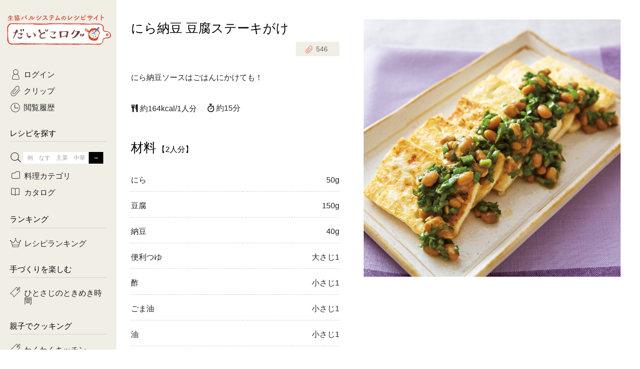

--- FILE ---
content_type: text/html; charset=UTF-8
request_url: https://daidokolog.pal-system.co.jp/recipe/771?via=daidoko-fermentation-pc
body_size: 8817
content:
<!doctype html>
<html lang="ja">

<head prefix="og: http://ogp.me/ns# fb: http://ogp.me/ns/fb# article: http://ogp.me/ns/article#">
<!-- Google Tag Manager -->
<script>(function(w,d,s,l,i){w[l]=w[l]||[];w[l].push({'gtm.start':
new Date().getTime(),event:'gtm.js'});var f=d.getElementsByTagName(s)[0],
j=d.createElement(s),dl=l!='dataLayer'?'&l='+l:'';j.async=true;j.src=
'https://www.googletagmanager.com/gtm.js?id='+i+dl;f.parentNode.insertBefore(j,f);
})(window,document,'script','dataLayer','GTM-T6PHB4B');</script>
<!-- End Google Tag Manager -->

  <meta charset="utf-8">
  <meta http-equiv="x-ua-compatible" content="ie=edge">
  <meta name="twitter:card" content="summary_large_image">
  <link rel="canonical" href="https://daidokolog.pal-system.co.jp/recipe/771">
  <link rel="icon" href="https://cont-daidokolog.pal-system.co.jp/pc/favicon.ico">
  <link rel="apple-touch-icon" href="https://cont-daidokolog.pal-system.co.jp/pc/common/img/apple-touch-icon.png">
  <title>にら納豆 豆腐ステーキがけ｜だいどこログ[生協パルシステムのレシピサイト]</title>
  <meta name="description" content="にら納豆ソースはごはんにかけても！">
  <meta name="keywords" content="にら, 豆腐, 納豆, レシピ, 料理, だいどこログ, だいどころぐ, パルシステム, 生協, コープ">
  <meta property="og:title" content="にら納豆 豆腐ステーキがけ｜だいどこログ[生協パルシステムのレシピサイト]">
  <meta property="og:type" content="website">
  <meta property="og:url" content="https://daidokolog.pal-system.co.jp/recipe/771">
  <meta property="og:image" content="https://cont-daidokolog.pal-system.co.jp/system/recipe/771/PS_KCD_0640M.jpg">
  <meta property="og:site_name" content="だいどこログ">
  <meta property="og:description" content="にら納豆ソースはごはんにかけても！">
  <link rel="stylesheet" href="https://cont-daidokolog.pal-system.co.jp/pc/common/css/common.css">
  <link rel="stylesheet" href="https://cont-daidokolog.pal-system.co.jp/pc/recipe/css/recipe.css"><link rel="stylesheet" href="https://cont-daidokolog.pal-system.co.jp/pc/recipe/css/modal-override.css"></head>
<body class="preload">
<!-- Google Tag Manager (noscript) -->
<noscript><iframe src="https://www.googletagmanager.com/ns.html?id=GTM-T6PHB4B" 
height="0" width="0" style="display:none;visibility:hidden"></iframe></noscript>
<!-- End Google Tag Manager (noscript) -->

<input id="screenId" value="DDKS10" type="hidden">
<!-- Load Facebook SDK for JavaScript -->
<div id="fb-root"></div>
<script>(function(d, s, id) {
        var js, fjs = d.getElementsByTagName(s)[0];
        if (d.getElementById(id)) return;
        js = d.createElement(s); js.id = id;
        js.src = 'https://connect.facebook.net/ja_JP/sdk.js#xfbml=1&version=v2.12';
        fjs.parentNode.insertBefore(js, fjs);
    }(document, 'script', 'facebook-jssdk'));</script>

  <div id="container">
    <header id="header">
      <h1 class="header-title">
      <a href="/"><span>生協パルシステムのレシピサイト</span><br>だいどこログ</a>      </h1>
    </header>
    <div id="body">
      <!--==================== メインエリア start ====================-->
      <main id="main">

<!------------ レシピ詳細 start ------------>
<article id="recipe" itemscope itemtype="http://schema.org/Recipe">

    <!------------ ページタイトル start ------------>
    <div class="page-header">
        <h1 itemprop="name">にら納豆 豆腐ステーキがけ</h1>

        <!------- ★クリップ★ ------->
        <div class="clip">
  <a href="#modal-clip-regist" class="btn btn-clip modal-trigger"
     data-token="46c0bdb3ce482314d0dced47f4d17f53f2891456334261476be5e6858d83764c"
     data-site="1"
     data-url="/recipe/771?via=daidoko-fermentation-pc#recipe-771"
     data-num="10" data-recipe_master_id="771"
     data-is_recipe_detail="1"><span class="icon-clip"><span class="app-recipe-clip-count">546</span></span></a>
</div>
    </div>
    <!------------ ページタイトル end ------------>

    <!------- ★レシピ画像★ ------->
    <div class="image">
        <img src="https://cont-daidokolog.pal-system.co.jp/system/recipe/771/img/thumbnail/pc_detail_main_PS_KCD_0640M.jpg" data-echo="https://cont-daidokolog.pal-system.co.jp/system/recipe/771/img/thumbnail/pc_detail_main_PS_KCD_0640M.jpg" itemprop="image" alt="にら納豆 豆腐ステーキがけ"/>    </div>

    <!------- ★説明文★ ------->
    <p itemprop="description" class="description">にら納豆ソースはごはんにかけても！</p>

        <!------- ★カロリー＆調理時間★ ------->
    <div class="data clearfix">
                <div class="nutrition" itemscope itemtype="http://schema.org/NutritionInformation">
            <span class="calories icon-food" itemprop="calories">約164kcal/1人分</span>
        </div>
                        <div class="time">
            <span class="cooktime icon-timer">約15分<meta itemprop="cookTime" content="PT15M"></span>
        </div>
            </div>
    
        <!------- ★材料★ ------->
    <section class="sec ingredient">
        <div class="sec-header">
          <h2 class="h1">材料<small>【2人分】</small></h2>
        </div>
        <div class="sec-body">
            <table class="table table-ingredient">

                                    <tr itemprop="recipeIngredient">
                        <th>にら</th>
                        <td>50g</td>
                    </tr>

                                    <tr itemprop="recipeIngredient">
                        <th>豆腐</th>
                        <td>150g</td>
                    </tr>

                                    <tr itemprop="recipeIngredient">
                        <th>納豆</th>
                        <td>40g</td>
                    </tr>

                                    <tr itemprop="recipeIngredient">
                        <th>便利つゆ</th>
                        <td>大さじ1</td>
                    </tr>

                                    <tr itemprop="recipeIngredient">
                        <th>酢</th>
                        <td>小さじ1</td>
                    </tr>

                                    <tr itemprop="recipeIngredient">
                        <th>ごま油</th>
                        <td>小さじ1</td>
                    </tr>

                                    <tr itemprop="recipeIngredient">
                        <th>油</th>
                        <td>小さじ1</td>
                    </tr>

                            </table>
        </div>
    </section>
    
    <!------- ★AS,TS商品へのページ内リンク★ ------->
    <a href="#order-products-login" class="btn btn-ghost-red anchorlink icon-arrow-btm">注文できる材料</a>

        <!------- ★作り方★ ------->
    <section class="sec making">
        <div class="sec-header">
            <h2 class="h1">作り方</h2>
        </div>

        <div class="sec-body">
                                                        <div class="process-group">
                    <div class="inner">
                        <div id="process01" class="number">1</div>
                                                <div class="process">
                            <div class="text" itemprop="recipeInstructions">
                                にらはみじん切りに、豆腐は厚さ1cmに切る。                            </div>
                                                    </div>
                        
                                            </div>
                </div>
                                            <div class="process-group">
                    <div class="inner">
                        <div id="process02" class="number">2</div>
                                                <div class="process">
                            <div class="text" itemprop="recipeInstructions">
                                フライパンに油を熱し、豆腐の両面を色よく焼いて器に盛る。                            </div>
                                                    </div>
                        
                                            </div>
                </div>
                                            <div class="process-group">
                    <div class="inner">
                        <div id="process03" class="number">3</div>
                                                <div class="process">
                            <div class="text" itemprop="recipeInstructions">
                                にら、納豆、『便利つゆ』、酢、ごま油を混ぜ合わせ、（2）にかける。                            </div>
                                                    </div>
                        
                                            </div>
                </div>
            
            
        </div>
    </section>
    
    <aside class="aside">
        <div class="page-footer clearfix">
            <div class="clip">
  <a href="#modal-clip-regist" class="btn btn-clip btn-md modal-trigger"
     data-token="46c0bdb3ce482314d0dced47f4d17f53f2891456334261476be5e6858d83764c"
     data-site="1"
     data-url="/recipe/771?via=daidoko-fermentation-pc#recipe-771"
     data-num="10" data-recipe_master_id="771"
     data-is_recipe_detail="1"><span class="icon-clip"><span class="app-recipe-clip-count">546</span></span></a>
</div>
          <div class="sns">
    <!------- Facebook ------->
    <div class="fb-share-button" data-href="https://daidokolog.pal-system.co.jp/recipe/771" data-layout="button_count" data-size="small" data-mobile-iframe="true"></div>
    <!------- Twitter ------->
    <a href="https://twitter.com/share" class="twitter-share-button" data-url="https://daidokolog.pal-system.co.jp/recipe/771" data-text="にら納豆 豆腐ステーキがけ" data-lang="ja" data-hashtags="だいどこログレシピ" data-dnt="true">ツイート</a>
    <script>!function(d,s,id){var js,fjs=d.getElementsByTagName(s)[0],p=/^http:/.test(d.location)?'http':'https';if(!d.getElementById(id)){js=d.createElement(s);js.id=id;js.src=p+'://platform.twitter.com/widgets.js';fjs.parentNode.insertBefore(js,fjs);}}(document, 'script', 'twitter-wjs');</script>
</div>
        </div>
    </aside>

</article>
<!------------ レシピ詳細 end ------------>


<!------------ AS,TS挿入用 start ------------>
<section id="order-products-login">
  <div class="sec-header">
    <h2 class="h1 title-logoff">注文できる材料</h2>
  </div>
  <div class="btn-login">
    <p class="mbtm15">ログインすると、レシピで使用されている<br>
      パルシステムの商品が注文できます！</p>
    <a href="https://shop.pal-system.co.jp/iplg/login.htm?PROC_DIV=30&amp;backUrl=https%3A%2F%2Fdaidokolog.pal-system.co.jp%2Frecipe%2F771%3Fvia%3Ddaidoko-fermentation-pc" class="btn">ログイン</a>  </div>
</section>
<!------------ AS,TS挿入用 end ------------>


<!------------ 関連レシピ start ------------>
<section class="sec" id="kanren">
    <div class="sec-header">
        <h2 class="h1">関連レシピ</h2>
    </div>

        <section class="sec">
        <div class="sec-header">
            <a href="/search/%E3%81%AB%E3%82%89?via=daidoko-related-list-pc" class="icon-arrow-right right"><h3>『にら』を使ったレシピ</h3><span class="number">345<small>件</small></span></a>        </div>
        <div class="lists list-sm list-narrow">
            <ul>
                                <li id="recipe-14630" class="item">
                    <a href="/recipe/14630?via=daidoko-related-pc"><div class="thumb"><img src="https://cont-daidokolog.pal-system.co.jp/system/recipe/14630/img/thumbnail/pc_detail_relation_PS_KD1_3429L.jpg" data-echo="https://cont-daidokolog.pal-system.co.jp/system/recipe/14630/img/thumbnail/pc_detail_relation_PS_KD1_3429L.jpg" alt="黄金比のみそだれで豚肉ジンギスカン風"/></div><p class="title">黄金比のみそだれで豚肉ジンギスカン風</p></a>                    <div class="clip">
  <a href="#modal-clip-regist" class="btn btn-clip modal-trigger"
     data-token="46c0bdb3ce482314d0dced47f4d17f53f2891456334261476be5e6858d83764c"
     data-site="1"
     data-url="/recipe/771?via=daidoko-fermentation-pc#recipe-14630"
     data-num="10" data-recipe_master_id="14630"
     data-is_recipe_detail="1"><span class="icon-clip"><span class="app-recipe-clip-count">15</span></span></a>
</div>
                </li>
                                <li id="recipe-14417" class="item">
                    <a href="/recipe/14417?via=daidoko-related-pc"><div class="thumb"><img src="https://cont-daidokolog.pal-system.co.jp/system/recipe/14417/img/thumbnail/pc_detail_relation_PS_KD1_2459L.jpg" data-echo="https://cont-daidokolog.pal-system.co.jp/system/recipe/14417/img/thumbnail/pc_detail_relation_PS_KD1_2459L.jpg" alt="鮭の韓国風みそチーズ焼き"/></div><p class="title">鮭の韓国風みそチーズ焼き</p></a>                    <div class="clip">
  <a href="#modal-clip-regist" class="btn btn-clip modal-trigger"
     data-token="46c0bdb3ce482314d0dced47f4d17f53f2891456334261476be5e6858d83764c"
     data-site="1"
     data-url="/recipe/771?via=daidoko-fermentation-pc#recipe-14417"
     data-num="10" data-recipe_master_id="14417"
     data-is_recipe_detail="1"><span class="icon-clip"><span class="app-recipe-clip-count">28</span></span></a>
</div>
                </li>
                                <li id="recipe-14359" class="item">
                    <a href="/recipe/14359?via=daidoko-related-pc"><div class="thumb"><img src="https://cont-daidokolog.pal-system.co.jp/system/recipe/14359/img/thumbnail/pc_detail_relation_PS_KD1_1763L.jpg" data-echo="https://cont-daidokolog.pal-system.co.jp/system/recipe/14359/img/thumbnail/pc_detail_relation_PS_KD1_1763L.jpg" alt="まいたけとさば缶のキムチ炒め"/></div><p class="title">まいたけとさば缶のキムチ炒め</p></a>                    <div class="clip">
  <a href="#modal-clip-regist" class="btn btn-clip modal-trigger"
     data-token="46c0bdb3ce482314d0dced47f4d17f53f2891456334261476be5e6858d83764c"
     data-site="1"
     data-url="/recipe/771?via=daidoko-fermentation-pc#recipe-14359"
     data-num="10" data-recipe_master_id="14359"
     data-is_recipe_detail="1"><span class="icon-clip"><span class="app-recipe-clip-count">121</span></span></a>
</div>
                </li>
                                <li id="recipe-14346" class="item">
                    <a href="/recipe/14346?via=daidoko-related-pc"><div class="thumb"><img src="https://cont-daidokolog.pal-system.co.jp/system/recipe/14346/img/thumbnail/pc_detail_relation_PS_KD1_1717L-1.jpg" data-echo="https://cont-daidokolog.pal-system.co.jp/system/recipe/14346/img/thumbnail/pc_detail_relation_PS_KD1_1717L-1.jpg" alt="ライスペーパーでえびにら玉まんじゅう"/></div><p class="title">ライスペーパーでえびにら玉まんじゅう</p></a>                    <div class="clip">
  <a href="#modal-clip-regist" class="btn btn-clip modal-trigger"
     data-token="46c0bdb3ce482314d0dced47f4d17f53f2891456334261476be5e6858d83764c"
     data-site="1"
     data-url="/recipe/771?via=daidoko-fermentation-pc#recipe-14346"
     data-num="10" data-recipe_master_id="14346"
     data-is_recipe_detail="1"><span class="icon-clip"><span class="app-recipe-clip-count">27</span></span></a>
</div>
                </li>
                                <li id="recipe-14263" class="item">
                    <a href="/recipe/14263?via=daidoko-related-pc"><div class="thumb"><img src="https://cont-daidokolog.pal-system.co.jp/system/recipe/14263/img/thumbnail/pc_detail_relation_PS_KD1_1246L.jpg" data-echo="https://cont-daidokolog.pal-system.co.jp/system/recipe/14263/img/thumbnail/pc_detail_relation_PS_KD1_1246L.jpg" alt="桜えび入り台湾風まぜそば"/></div><p class="title">桜えび入り台湾風まぜそば</p></a>                    <div class="clip">
  <a href="#modal-clip-regist" class="btn btn-clip modal-trigger"
     data-token="46c0bdb3ce482314d0dced47f4d17f53f2891456334261476be5e6858d83764c"
     data-site="1"
     data-url="/recipe/771?via=daidoko-fermentation-pc#recipe-14263"
     data-num="10" data-recipe_master_id="14263"
     data-is_recipe_detail="1"><span class="icon-clip"><span class="app-recipe-clip-count">1,892</span></span></a>
</div>
                </li>
                            </ul>
        </div>
    </section>

        <section class="sec">
        <div class="sec-header">
            <a href="/search/%E8%B1%86%E8%85%90?via=daidoko-related-list-pc" class="icon-arrow-right right"><h3>『豆腐』を使ったレシピ</h3><span class="number">835<small>件</small></span></a>        </div>
        <div class="lists list-sm list-narrow">
            <ul>
                                <li id="recipe-14601" class="item">
                    <a href="/recipe/14601?via=daidoko-related-pc"><div class="thumb"><img src="https://cont-daidokolog.pal-system.co.jp/system/recipe/14601/img/thumbnail/pc_detail_relation_PS_KD1_3191L.jpg" data-echo="https://cont-daidokolog.pal-system.co.jp/system/recipe/14601/img/thumbnail/pc_detail_relation_PS_KD1_3191L.jpg" alt="湯豆腐"/></div><p class="title">湯豆腐</p></a>                    <div class="clip">
  <a href="#modal-clip-regist" class="btn btn-clip modal-trigger"
     data-token="46c0bdb3ce482314d0dced47f4d17f53f2891456334261476be5e6858d83764c"
     data-site="1"
     data-url="/recipe/771?via=daidoko-fermentation-pc#recipe-14601"
     data-num="10" data-recipe_master_id="14601"
     data-is_recipe_detail="1"><span class="icon-clip"><span class="app-recipe-clip-count">17</span></span></a>
</div>
                </li>
                                <li id="recipe-14599" class="item">
                    <a href="/recipe/14599?via=daidoko-related-pc"><div class="thumb"><img src="https://cont-daidokolog.pal-system.co.jp/system/recipe/14599/img/thumbnail/pc_detail_relation_PS_KD1_3192L.jpg" data-echo="https://cont-daidokolog.pal-system.co.jp/system/recipe/14599/img/thumbnail/pc_detail_relation_PS_KD1_3192L.jpg" alt="豚肉だんご鍋"/></div><p class="title">豚肉だんご鍋</p></a>                    <div class="clip">
  <a href="#modal-clip-regist" class="btn btn-clip modal-trigger"
     data-token="46c0bdb3ce482314d0dced47f4d17f53f2891456334261476be5e6858d83764c"
     data-site="1"
     data-url="/recipe/771?via=daidoko-fermentation-pc#recipe-14599"
     data-num="10" data-recipe_master_id="14599"
     data-is_recipe_detail="1"><span class="icon-clip"><span class="app-recipe-clip-count">23</span></span></a>
</div>
                </li>
                                <li id="recipe-14579" class="item">
                    <a href="/recipe/14579?via=daidoko-related-pc"><div class="thumb"><img src="https://cont-daidokolog.pal-system.co.jp/system/recipe/14579/img/thumbnail/pc_detail_relation_PS_KD1_3066L.jpg" data-echo="https://cont-daidokolog.pal-system.co.jp/system/recipe/14579/img/thumbnail/pc_detail_relation_PS_KD1_3066L.jpg" alt="レンジで簡単！ 包丁要らずの麻婆豆腐"/></div><p class="title">レンジで簡単！ 包丁要らずの麻婆豆腐</p></a>                    <div class="clip">
  <a href="#modal-clip-regist" class="btn btn-clip modal-trigger"
     data-token="46c0bdb3ce482314d0dced47f4d17f53f2891456334261476be5e6858d83764c"
     data-site="1"
     data-url="/recipe/771?via=daidoko-fermentation-pc#recipe-14579"
     data-num="10" data-recipe_master_id="14579"
     data-is_recipe_detail="1"><span class="icon-clip"><span class="app-recipe-clip-count">287</span></span></a>
</div>
                </li>
                                <li id="recipe-14546" class="item">
                    <a href="/recipe/14546?via=daidoko-related-pc"><div class="thumb"><img src="https://cont-daidokolog.pal-system.co.jp/system/recipe/14546/img/thumbnail/pc_detail_relation_PS_KD1_3107M.jpg" data-echo="https://cont-daidokolog.pal-system.co.jp/system/recipe/14546/img/thumbnail/pc_detail_relation_PS_KD1_3107M.jpg" alt="巻かない！ レンジロールキャベツ"/></div><p class="title">巻かない！ レンジロールキャベツ</p></a>                    <div class="clip">
  <a href="#modal-clip-regist" class="btn btn-clip modal-trigger"
     data-token="46c0bdb3ce482314d0dced47f4d17f53f2891456334261476be5e6858d83764c"
     data-site="1"
     data-url="/recipe/771?via=daidoko-fermentation-pc#recipe-14546"
     data-num="10" data-recipe_master_id="14546"
     data-is_recipe_detail="1"><span class="icon-clip"><span class="app-recipe-clip-count">29</span></span></a>
</div>
                </li>
                                <li id="recipe-14502" class="item">
                    <a href="/recipe/14502?via=daidoko-related-pc"><div class="thumb"><img src="https://cont-daidokolog.pal-system.co.jp/system/recipe/14502/img/thumbnail/pc_detail_relation_PS_KD1_2691L.jpg" data-echo="https://cont-daidokolog.pal-system.co.jp/system/recipe/14502/img/thumbnail/pc_detail_relation_PS_KD1_2691L.jpg" alt="凍り豆腐と鶏肉の柚子胡椒クリーム煮"/></div><p class="title">凍り豆腐と鶏肉の柚子胡椒クリーム煮</p></a>                    <div class="clip">
  <a href="#modal-clip-regist" class="btn btn-clip modal-trigger"
     data-token="46c0bdb3ce482314d0dced47f4d17f53f2891456334261476be5e6858d83764c"
     data-site="1"
     data-url="/recipe/771?via=daidoko-fermentation-pc#recipe-14502"
     data-num="10" data-recipe_master_id="14502"
     data-is_recipe_detail="1"><span class="icon-clip"><span class="app-recipe-clip-count">30</span></span></a>
</div>
                </li>
                            </ul>
        </div>
    </section>

        <section class="sec">
        <div class="sec-header">
            <a href="/search/%E7%B4%8D%E8%B1%86?via=daidoko-related-list-pc" class="icon-arrow-right right"><h3>『納豆』を使ったレシピ</h3><span class="number">48<small>件</small></span></a>        </div>
        <div class="lists list-sm list-narrow">
            <ul>
                                <li id="recipe-14091" class="item">
                    <a href="/recipe/14091?via=daidoko-related-pc"><div class="thumb"><img src="https://cont-daidokolog.pal-system.co.jp/system/recipe/14091/img/thumbnail/pc_detail_relation_PS_KD1_0596L.jpg" data-echo="https://cont-daidokolog.pal-system.co.jp/system/recipe/14091/img/thumbnail/pc_detail_relation_PS_KD1_0596L.jpg" alt="ごま油香るビビンバ"/></div><p class="title">ごま油香るビビンバ</p></a>                    <div class="clip">
  <a href="#modal-clip-regist" class="btn btn-clip modal-trigger"
     data-token="46c0bdb3ce482314d0dced47f4d17f53f2891456334261476be5e6858d83764c"
     data-site="1"
     data-url="/recipe/771?via=daidoko-fermentation-pc#recipe-14091"
     data-num="10" data-recipe_master_id="14091"
     data-is_recipe_detail="1"><span class="icon-clip"><span class="app-recipe-clip-count">84</span></span></a>
</div>
                </li>
                                <li id="recipe-14064" class="item">
                    <a href="/recipe/14064?via=daidoko-related-pc"><div class="thumb"><img src="https://cont-daidokolog.pal-system.co.jp/system/recipe/14064/img/thumbnail/pc_detail_relation_PS_KD1_0603M.jpg" data-echo="https://cont-daidokolog.pal-system.co.jp/system/recipe/14064/img/thumbnail/pc_detail_relation_PS_KD1_0603M.jpg" alt="納豆ねぎ焼き"/></div><p class="title">納豆ねぎ焼き</p></a>                    <div class="clip">
  <a href="#modal-clip-regist" class="btn btn-clip modal-trigger"
     data-token="46c0bdb3ce482314d0dced47f4d17f53f2891456334261476be5e6858d83764c"
     data-site="1"
     data-url="/recipe/771?via=daidoko-fermentation-pc#recipe-14064"
     data-num="10" data-recipe_master_id="14064"
     data-is_recipe_detail="1"><span class="icon-clip"><span class="app-recipe-clip-count">273</span></span></a>
</div>
                </li>
                                <li id="recipe-13890" class="item">
                    <a href="/recipe/13890?via=daidoko-related-pc"><div class="thumb"><img src="https://cont-daidokolog.pal-system.co.jp/system/recipe/13890/img/thumbnail/pc_detail_relation_PS_KD0_1909M.jpg" data-echo="https://cont-daidokolog.pal-system.co.jp/system/recipe/13890/img/thumbnail/pc_detail_relation_PS_KD0_1909M.jpg" alt="ブロッコリーと納豆のおかかあえ"/></div><p class="title">ブロッコリーと納豆のおかかあえ</p></a>                    <div class="clip">
  <a href="#modal-clip-regist" class="btn btn-clip modal-trigger"
     data-token="46c0bdb3ce482314d0dced47f4d17f53f2891456334261476be5e6858d83764c"
     data-site="1"
     data-url="/recipe/771?via=daidoko-fermentation-pc#recipe-13890"
     data-num="10" data-recipe_master_id="13890"
     data-is_recipe_detail="1"><span class="icon-clip"><span class="app-recipe-clip-count">88</span></span></a>
</div>
                </li>
                                <li id="recipe-13539" class="item">
                    <a href="/recipe/13539?via=daidoko-related-pc"><div class="thumb"><img src="https://cont-daidokolog.pal-system.co.jp/system/recipe/13539/img/thumbnail/pc_detail_relation_PS_KD0_0627M.jpg" data-echo="https://cont-daidokolog.pal-system.co.jp/system/recipe/13539/img/thumbnail/pc_detail_relation_PS_KD0_0627M.jpg" alt="玉ねぎと納豆のおやき"/></div><p class="title">玉ねぎと納豆のおやき</p></a>                    <div class="clip">
  <a href="#modal-clip-regist" class="btn btn-clip modal-trigger"
     data-token="46c0bdb3ce482314d0dced47f4d17f53f2891456334261476be5e6858d83764c"
     data-site="1"
     data-url="/recipe/771?via=daidoko-fermentation-pc#recipe-13539"
     data-num="10" data-recipe_master_id="13539"
     data-is_recipe_detail="1"><span class="icon-clip"><span class="app-recipe-clip-count">185</span></span></a>
</div>
                </li>
                                <li id="recipe-13485" class="item">
                    <a href="/recipe/13485?via=daidoko-related-pc"><div class="thumb"><img src="https://cont-daidokolog.pal-system.co.jp/system/recipe/13485/img/thumbnail/pc_detail_relation_PS_KD0_0524L.jpg" data-echo="https://cont-daidokolog.pal-system.co.jp/system/recipe/13485/img/thumbnail/pc_detail_relation_PS_KD0_0524L.jpg" alt="たたきとろろの冷やしうどん"/></div><p class="title">たたきとろろの冷やしうどん</p></a>                    <div class="clip">
  <a href="#modal-clip-regist" class="btn btn-clip modal-trigger"
     data-token="46c0bdb3ce482314d0dced47f4d17f53f2891456334261476be5e6858d83764c"
     data-site="1"
     data-url="/recipe/771?via=daidoko-fermentation-pc#recipe-13485"
     data-num="10" data-recipe_master_id="13485"
     data-is_recipe_detail="1"><span class="icon-clip"><span class="app-recipe-clip-count">42</span></span></a>
</div>
                </li>
                            </ul>
        </div>
    </section>

    </section>
<!------------ 関連レシピ end ------------>
      </main>
      <!--==================== メインエリア end ====================-->

      <!--==================== フッター start ====================-->
      <footer id="footer">
        <!------------ フッター：パンくずリスト start ------------>
        <div class="breadcrumb">
        <ul itemscope itemtype="http://schema.org/BreadcrumbList"><li itemprop="itemListElement" itemscope itemtype="http://schema.org/ListItem"><a itemprop="item" href="/"><span itemprop="name">ホーム</span></a><meta itemprop="position" content=""></li><li itemprop="itemListElement" itemscope itemtype="http://schema.org/ListItem"><span itemprop="name">にら納豆 豆腐ステーキがけ</span><meta itemprop="position" content=""></li></ul>        </div>
        <!------------ フッター：パンくずリスト end ------------>
          <div class="footer-top">
              <ul class="footer-nav">
                  <li><a href="https://daidokolog.pal-system.co.jp/special/howtodaidokolog?via=daidoko-footer-pc">だいどこログの見方</a></li>
                  <li><a href="https://web2.mm.pal-system.co.jp/form/pub/conduct/daidokolog" target="_blank">ご意見・ご感想</a></li>
                  <li><a href="https://kosodate.pal-system.co.jp/recipe/?via=daidoko-footer-pc" target="_blank">離乳食レシピ</a></li>
              </ul>

              <div class="footer-sns">
                  <p>SNSでも情報を配信中！</p>
                  <ul>
                      <li><a href="https://www.instagram.com/daidokolog/" target="_blank" data-ga-click-element="daidoko-footer_instagram"><img src="https://cont-daidokolog.pal-system.co.jp/pc/common/img/ico_insta.png" alt="Instagram"></a></li>
                      <li><a href="https://www.youtube.com/playlist?list=PLh0tot-1YMn85o72FrU5BhnjrvOwZ6rlU" target="_blank" data-ga-click-element="daidoko-footer_youtube"><img src="https://cont-daidokolog.pal-system.co.jp/pc/common/img/ico_youtube.png" alt="Youtube"></a></li>
                  </ul>
              </div>
          </div>

          <div class="footer-bottom">
              <p class="summary">『だいどこログ』は、関東を中心に活動する生協パルシステムが運営しています。</p>
              <div class="footer-nav-wrap">
                  <a href="https://www.pal-system.co.jp/?via=daidoko-footer-pc" class="logo" target="_blank">
                      <img src="https://cont-daidokolog.pal-system.co.jp/pc/common/img/logo_palsystem.png" alt="Palsystem">
                  </a>
                  <ul class="footer-nav">
                      <li><a href="https://www.pal-system.co.jp/policy/privacy/?via=daidoko-footer-pc" target="_blank">個人情報保護方針</a></li>
                      <li><a href="https://www.pal-system.co.jp/cookie/?via=daidoko-footer-pc" target="_blank">cookie等の利用について</a></li>
                      <li><a href="https://www.pal-system.co.jp/policy/?via=daidoko-footer-pc" target="_blank">規約とポリシー</a></li>
                  </ul>
              </div>
              <small class="copyright">&copy; Palsystem Consumers' Co-operative Union</small>
          </div>
      </footer>
      <!--==================== フッター end ====================-->

    </div><!-- end #body-->
    
  </div><!-- end #container-->

  <!--==================== サイドナビ start ====================-->
  <div id="side">
    <div class="inner">
      <span class="sitelogo">
      <a href="/"><img src="https://cont-daidokolog.pal-system.co.jp/pc/common/img/img_sitelogo.png" alt="生協パルシステムのレシピサイト　だいどこログ"></a>      </span>

      
            <!------------ サイド：告知バナー start ------------>

      <!------------ サイド：告知バナー end ------------>

      <nav id="globalnav">
        <ul class="sidesec sidenav">
          <li class="nav-login"><a href="https://shop.pal-system.co.jp/iplg/login.htm?PROC_DIV=30&backUrl=https%3A%2F%2Fdaidokolog.pal-system.co.jp%2Frecipe%2F771%3Fvia%3Ddaidoko-fermentation-pc" class="icon-login arrow">ログイン</a></li>
          <li><a href="/clip" class="icon-clip arrow">クリップ</a></li>
          <li><a href="/history" class="icon-history arrow">閲覧履歴</a></li>
        </ul>

        <section class="sidesec">
          <h2 class="side-title">レシピを探す</h2>
          <ul class="sidenav">
                        <li class="trigger"><span class="icon-search"></span>
              <form method="get" accept-charset="utf-8" id="side-search" action="/search">              <input type="text" name="q1" id="side-searchbox" placeholder="例　なす　主菜　中華" value=""><input type="submit" id="side-searchbtn" value="→">              </form>              <div id="subnav-freeword" class="modalmenu">
                <div class="inner">
                  <ul class="subnav-taglist">
                    <li><a href="/special/tokimeki-jikan/?via=daidoko-atn-pc" class="wide">ひとさじのときめき時間</a></li><li><a href="/special/sp_farmer?via=daidoko-atn-pc" class="wide">農家生まれの野菜レシピ</a></li><li><a href="/special/hot-dishes?via=daidoko-atn-pc">あったかレシピ</a></li><li><a href="https://daidokolog.pal-system.co.jp/search?q3=1&amp;catalog[]=014&amp;via=daidoko-atn-pc">おきらくだ</a></li><li><a href="/search?refine=&amp;catalog[]=001&amp;years=&amp;months=&amp;dates=&amp;item_code=&amp;via=daidoko-atn-pc">1歳半からの幼児食</a></li><li><a href="/special/sanchi-gohan?via=daidoko-atn-pc">産地ごはん</a></li><li><a href="/search?q3=1&amp;catalog[]=008&amp;via=daidoko-atn-pc" class="wide">3日分ごはんセット（2人分）</a></li><li><a href="/search?q3=1&amp;catalog[]=009&amp;via=daidoko-atn-pc" class="wide">3日分ごはんセット（3人分）</a></li><li><a href="/search?q3=1&amp;catalog[]=012&amp;via=daidoko-atn-pc" class="wide">つくりおき肉魚菜菜セット</a></li><li><a href="/search?q3=1&amp;catalog[]=013&amp;via=daidoko-atn-pc" class="wide">がんばらない平日ごはん</a></li><li><a href="/search/有賀薫さん/?via=daidoko-atn-pc">有賀薫さんのスープ</a></li><li><a href="/search/飛田和緒さん/?via=daidoko-atn-pc">飛田和緒さんレシピ</a></li><li><a href="/search/牛肉/?via=daidoko-atn-pc">牛肉</a></li><li><a href="/search/豚肉/?via=daidoko-atn-pc">豚肉</a></li><li><a href="/search/鶏肉?via=daidoko-atn-pc">鶏肉</a></li><li><a href="/search/ひき肉?via=daidoko-atn-pc">ひき肉</a></li><li><a href="/search/魚?via=daidoko-atn-pc">魚</a></li><li><a href="/search/きのこ/?via=daidoko-atn-pc">きのこ</a></li><li><a href="/search/さつまいも/?via=daidoko-atn-pc">さつまいも</a></li><li><a href="/search/かぼちゃ/?via=daidoko-atn-pc">かぼちゃ</a></li><li><a href="/search/レンコン/?via=daidoko-atn-pc">レンコン</a></li><li><a href="/search/大根/?via=daidoko-atn-pc">大根</a></li>                  </ul>
                </div>
              </div>
            </li>
            <li class="trigger"><a href="javascript:void(0);" class="icon-category">料理カテゴリ</a>
              <div id="subnav-category" class="modalmenu">
                <div class="inner">
                  <ul class="subnav-taglist">
                    <li><a href="/search?category=1&amp;via=daidoko-lnavi-pc">主菜</a></li><li><a href="/search?category=2&amp;via=daidoko-lnavi-pc">副菜</a></li><li><a href="/search?category=3&amp;via=daidoko-lnavi-pc">サラダ・あえもの</a></li><li><a href="/search?category=4&amp;via=daidoko-lnavi-pc">汁物</a></li><li><a href="/search?category=5&amp;via=daidoko-lnavi-pc">常備菜・作りおき</a></li><li><a href="/search?category=6&amp;via=daidoko-lnavi-pc">お弁当</a></li><li><a href="/search?category=7&amp;via=daidoko-lnavi-pc">おつまみ</a></li><li><a href="/search?category=8&amp;via=daidoko-lnavi-pc">おやつ・デザート</a></li>                  </ul>
                </div>
              </div>
            </li>
            <li class="trigger"><a href="javascript:void(0);" class="icon-catalogue">カタログ</a>
              <div id="subnav-catalogue" class="modalmenu">
                <div class="inner">
                  <form method="get" accept-charset="utf-8" id="side-catalogue" action="/search">                    <ul class="subnav-checklist">
                        <li><input type="checkbox" name="catalog[]" value="002" id="side-catalog-002" class="localnavi_catalog"><label for="side-catalog-002">コトコト</label></li>
<li><input type="checkbox" name="catalog[]" value="003" id="side-catalog-003" class="localnavi_catalog"><label for="side-catalog-003">Kinari</label></li>
<li><input type="checkbox" name="catalog[]" value="001" id="side-catalog-001" class="localnavi_catalog"><label for="side-catalog-001">yumyumいっしょごはん</label></li>
<li><input type="checkbox" name="catalog[]" value="004" id="side-catalog-004" class="localnavi_catalog"><label for="side-catalog-004">ぷれーんぺいじ</label></li>
<li><input type="checkbox" name="catalog[]" value="006" id="side-catalog-006" class="localnavi_catalog"><label for="side-catalog-006">乾物屋さん</label></li>
                    </ul>
                                                            <div class="subnav-selectlist">
                      <select name="years" id="years" class="localnavi_years"><option value="">年</option><option value="2021">2021年</option><option value="2022">2022年</option><option value="2023">2023年</option><option value="2024">2024年</option><option value="2025">2025年</option><option value="2026" selected="selected">2026年</option></select>                      <select name="months" id="months" class="localnavi_months"><option value="">月</option><option value="01">1月</option><option value="02">2月</option><option value="03">3月</option><option value="04">4月</option><option value="05">5月</option><option value="06">6月</option><option value="07">7月</option><option value="08">8月</option><option value="09">9月</option><option value="10">10月</option><option value="11">11月</option><option value="12">12月</option></select>                      <select name="dates" id="dates" class="localnavi_dates"><option value="">企画回</option></select>                    </div>
                    <a href="javascript:void(0);" class="btn btn-white side_catalogue_search">探す</a>
                  </form>                </div>
              </div></li>
          </ul>
        </section>

        <section class="sidesec">
          <h2 class="side-title"><span>ランキング</span></h2>
          <ul class="sidenav">
            <li><a href="/ranking/weekly/?via=daidoko-lnavi-pc" class="icon-ranking arrow">レシピランキング</a></li>          </ul>
        </section>

        <!------------ サイド：フリースペース start ------------>
        <section class="sidesec">
<h2 class="side-title">手づくりを楽しむ</h2>
<ul class="sidenav">
<li>
<a href="/special/tokimeki-jikan/?via=daidoko-lnavi-pc" class="icon-bookmark arrow">ひとさじのときめき時間</a>
</li>
</ul>

<h2 class="side-title" style="margin-top: 30px;">親子でクッキング</h2>
<ul class="sidenav">
<li>
<a href="/special/wakuwakukitchen/?via=daidoko-lnavi-pc" class="icon-bookmark arrow">わくわくキッチン</a>
</li>
<li>
<a href="/special/cooko/?via=daidoko-lnavi-pc" class="icon-bookmark arrow">cook-o</a>
</li>
</ul>

<h2 class="side-title" style="margin-top: 30px;">お役立ちテク</h2>
<ul class="sidenav">
<li><a href="/special/vege-tech/?via=daidoko-lnavi-pc" class="icon-bookmark arrow">野菜の保存＆活用テク</a>
</li>
<li>
<a href="/special/sokka/?via=daidoko-lnavi-pc" class="icon-bookmark arrow">sokka!</a>
</li>
</ul>
</section>

<style>
.icon-bookmark:before {
 content: '';
 display: inline-block;
 width: 22px;
 height: 22px;
 background-image: url("https://cont-daidokolog.pal-system.co.jp/system/top/pc/269/icon_bookmark_off.png");
 background-size: contain;
 vertical-align: middle;
}
.icon-bookmark:hover::before {
 background-image: url("https://cont-daidokolog.pal-system.co.jp/system/top/pc/269/icon_bookmark_on.png");
}
</style>        <!------------ サイド：フリースペース end ------------>

        <section class="sidesec">
            <h2 class="side-title"><span>特集</span></h2>
                    <ul class="sidenav">
            <li><a href="/special/misozukuri/?via=daidoko-lnavi-pc" class="icon-feature arrow">Enjoy手づくりみそ！</a></li><li><a href="/special/sp_instagram/?via=daidoko-lnavi-pc" class="icon-feature arrow">だいどこログInstagram</a></li><li><a href="/special/winter-ingredients/?via=daidoko-lnavi-pc" class="icon-feature arrow">冬野菜レシピ</a></li><li><a href="/special/misokatsuyou/?via=daidoko-lnavi-pc" class="icon-feature arrow">みそ活用レシピ</a></li><li><a href="/special/happy-holidays/?via=daidoko-lnavi-pc" class="icon-feature arrow">華やかパーティーレシピ</a></li><li><a href="/special/sp_daikon/?via=daidoko-lnavi-pc" class="icon-feature arrow">大根1本使いきり術</a></li><li><a href="/special/sp_cabbage/?via=daidoko-lnavi-pc" class="icon-feature arrow">キャベツレシピ</a></li><li><a href="/special/shiromeshi/?via=daidoko-lnavi-pc" class="icon-feature arrow">おかわりが止まらない！白めし泥棒</a></li>          </ul>
          <p class="clearfix">
            <a href="/special/?via=daidoko-lnavi-pc" class="icon-arrow-right right btn-md">もっと見る</a>          </p>
                  </section>

              </nav>
          </div>
  </div>
  <!--==================== サイドナビ end ====================-->

  <p id="pagetop"><a href="#"><img src="https://cont-daidokolog.pal-system.co.jp/pc/common/img/ico_pagetop.png" alt="ページの先頭へ"></a></p>


<!------------ モーダル（クリップ登録） start ------------>
<div id="modal-clip-regist" class="modal-content">
  <div class="modal-bg"></div>
  <div class="modal-wrap">
    <div class="modal-inner">
      <form action="" onsubmit="return false;">
        <header class="modal-header btmline">
          <div class="btn-close">
            <a href="javascript:void(0);" class="modal-close">&times;<span class="sr-only">閉じる</span></a>
          </div>
          <div class="title"></div>
          <ul class="btnset mtop20">
            <li><a href="javascript:void(0);" class="btn btn-dark btn-md" id="modal-clip-delete">はい</a></li>
            <li><a href="javascript:void(0);" class="btn btn-md modal-close">キャンセル</a></li>
          </ul>
        </header>
        <div class="modal-body">
          <h3 class="text-center">タグを付ける</h3>
          <p class="text-center mtop5">クリップしたレシピを分類できます。</p>
          <ul class="tag-checklist">
            <li id="baseModalClipRegistInputArea" style="display:none;"><input type="checkbox" name="upd_list[]" value="" id=""><label for=""></label></li>
          </ul>
          <input name="regist_text" class="tag-input" placeholder="＋新規タグを追加（例：定番おかず）" value="" type="text">
        </div>
        <footer class="modal-footer">
          <p class="btn-single mtop10">
            <a href="javascript:void(0);" class="btn btn-dark btn-md" id="modal-clip-tag-edit">OK</a>
          </p>
        </footer>
        <input type="hidden" name="token">
        <input type="hidden" name="url">
        <input type="hidden" name="site">
        <input type="hidden" name="recipe_master_id">
      </form>
    </div>
  </div>
</div>
<!------------ モーダル（クリップ登録） end ------------>

<!------------ モーダル（エラー） start ------------>
<div id="modal-api-error" class="modal-content" style="display: none;">
    <div class="modal-bg"></div>
    <div class="modal-wrap">
      <div class="modal-inner">
        <header class="modal-header">
          <div class="btn-close">
            <a href="javascript:void(0);" class="modal-close">×<span class="sr-only">閉じる</span></a>
          </div>
          <div class="title">
            <h2>エラーが発生しました</h2>
            <span></span>
          </div>
        </header>
        <footer class="modal-footer">
          <p class="btn-single">
            <a href="javascript:void(0);" class="btn btn-dark btn-md modal-close">閉じる</a>
          </p>
        </footer>
      </div>
    </div>
</div>
<!------------ モーダル（エラー） end ------------>

<!------------ モーダル（クリップMAX時） start ------------>
<div id="modal-clip-full" class="modal-content">
    <div class="modal-bg"></div>
    <div class="modal-wrap">
        <div class="modal-inner">
            <header class="modal-header">
                <div class="btn-close">
                    <a href="javascript:void(0);" class="modal-close">&times;<span class="sr-only">閉じる</span></a>
                </div>
                <div class="title">
                    <h2>クリップがいっぱいです</h2>
                    <span>（最大1000件まで）</span>
                </div>
            </header>
            <p class="text-center">クリップ一覧で整理してください</p>
            <footer class="modal-footer">
                <p class="btn-single">
                    <a href="/clip" class="btn btn-dark btn-md" target="_top">クリップ一覧へ</a>                </p>
            </footer>
        </div>
    </div>
</div>
<!------------ モーダル（クリップMAX時） end ------------>

<!------------ モーダル（ログイン） start ------------>
<div id="modal-login" class="modal-content" style="display: none;">
    <div class="modal-bg"></div>
    <div class="modal-wrap">
      <div class="modal-inner">
        <form action="">
          <header class="modal-header">
            <div class="btn-close">
              <a href="javascript:void(0);" class="modal-close">×<span class="sr-only">閉じる</span></a>
            </div>
            <div class="title">
              <span>ログインが必要です。</span>
              <h2>ログイン画面へ遷移しますか？</h2>
            </div>
            <ul class="btnset mtop20">
              <li><a href="javascript:void(0);" class="btn btn-dark btn-md">はい</a></li>
              <li><a href="javascript:void(0);" class="btn btn-md modal-close">キャンセル</a></li>
            </ul>
          </header>
          <footer class="modal-footer">
          </footer>
        </form>
      </div>
    </div>
  </div>
<!------------ モーダル（ログイン） end ------------>
<!------------ モーダル（ログアウト） start ------------>
  <div id="modal-logout" class="modal-content" style="display: none;">
    <div class="modal-bg"></div>
    <div class="modal-wrap">
      <div class="modal-inner">
        <form action="">
          <header class="modal-header">
            <div class="btn-close">
              <a href="javascript:void(0);" class="modal-close">×<span class="sr-only">閉じる</span></a>
            </div>
            <div class="title">
              <h2>ログアウトしますか？</h2>
            </div>
            <ul class="btnset mtop20">
              <li><a href="/logout" class="btn btn-dark btn-md">はい</a></li>
              <li><a href="javascript:void(0);" class="btn btn-md modal-close">いいえ</a></li>
            </ul>
          </header>
          <footer class="modal-footer">
          </footer>
        </form>
      </div>
    </div>
  </div>
  <!------------ モーダル（ログアウト） end ------------>


  <script src="https://cont-daidokolog.pal-system.co.jp/pc/common/js/jquery.min.js"></script>
  <script src="https://cont-daidokolog.pal-system.co.jp/pc/common/js/perfect-scrollbar.min.js"></script>
  <script src="https://cont-daidokolog.pal-system.co.jp/pc/common/js/ofi.min.js"></script>
  <script src="https://cont-daidokolog.pal-system.co.jp/pc/common/js/jquery.matchHeight-min.js"></script>
  <script>jQuery(function($) {
$('.lists .title').matchHeight();
});
</script><script src="https://daidokolog.pal-system.co.jp/app/recipe/index-pc.js"></script><script>/*
jQuery(document).ready(function(){
$('.fixHeight').fixHeight();
});
*/
</script><script src="https://daidokolog.pal-system.co.jp/app/clip/index.js"></script><script>var selfUrl = "https://daidokolog.pal-system.co.jp";
var CLIPS_TAGS_ERROR_MESSAGES = {
  'INP_ERR0001': '入力してください。',
  'INP_ERR0002': '1～15文字内で入力してください。',
  'INP_ERR0003': '重複情報が存在します。',
  'INP_ERR0004': '既に10件登録されています。',
  'INP_ERR0005': '不正な値です。',
};
$(window).load(function(){
  new PerfectScrollbar('.modal-body');
});
</script><script>var PVTYPE_VALUE = 'pc';</script>  <script src="https://cont-daidokolog.pal-system.co.jp/pc/common/js/common.js"></script>
  <script src="https://cont-daidokolog.pal-system.co.jp/pc/common/js/jquery.cookie.js"></script>
  <script src="https://cont-daidokolog.pal-system.co.jp/pc/common/js/UserInsight.js"></script>
  <script src="/app/common/appCommon.js?1727234995"></script>  
</body>
</html>


--- FILE ---
content_type: text/css
request_url: https://cont-daidokolog.pal-system.co.jp/pc/recipe/css/recipe.css
body_size: 1366
content:
@charset 'UTF-8';
/* ====================================================
レシピ詳細
==================================================== */
/* ------------------------
新着レシピ
------------------------ */
#recipe
{
    position: relative;
}

#recipe .page-header,
#recipe .description,
#recipe .data,
#recipe .ingredient
{
    width: 430px;
}

#recipe .ingredient .sec-body
{
    min-height:230px;
}

#recipe .page-header
{
    padding-bottom: 30px;
}

#recipe .page-header .clip
{
    margin-top: 10px;

    text-align: right;
}

#recipe .image
{
    position: absolute;
    top: 10px;
    left: 480px;

    width: calc( 100% - 450px);
}

#recipe .image img
{
    width: 100%;
    min-width: 450px;
    max-width: 600px;
}

#recipe .description
{
    font-size: 25.6px;
    font-size: 1.6rem;
    line-height: 1.7;
}

#recipe .data
{
    display: -ms-flexbox;
    display: flex;

    margin-top: 35px;

    -ms-flex-wrap: wrap;
        flex-wrap: wrap;
    -ms-flex-align: center;
    align-items: center;
}

#recipe .data .nutrition
{
    padding-right: 20px;
}

#recipe .data .nutrition .calories
{
    display: block;
}

#recipe .data .calories,
#recipe .data .cooktime
{
    line-height: 1.7;
}

#recipe .data .icon-food,
#recipe .data .icon-timer
{
    vertical-align: top;
}

#recipe .data .icon-food:before,
#recipe .data .icon-timer:before
{
    position: relative;
    top: 1px;

    margin-right: 3px;

    vertical-align: top;
}

#recipe .data .icon-timer:before
{
    font-size: 27.2px;
    font-size: 1.7rem;
}

#recipe .table-ingredient
{
    width: 100%;
}

#recipe .table-ingredient tr
{
    border-bottom: 1px dashed #d4cec3;
}

#recipe .table-ingredient th,
#recipe .table-ingredient td
{
    padding: 15px 0 10px;

    vertical-align: middle;
}

#recipe .table-ingredient th
{
    width: 225px;

    text-align: left;
}

#recipe .table-ingredient td
{
    width: 195px;
    padding-left: 10px;

    text-align: right;
}

#recipe .btn-ghost-red.icon-arrow-btm
{
    font-size: 28.8px;
    font-size: 1.8rem;

    width: 340px;
    margin-top: 30px;
    padding: .8em 1.5em;
}

#recipe .btn-ghost-red.icon-arrow-btm:before
{
    content: '';
}

#recipe .btn-ghost-red.icon-arrow-btm:after
{
    font-size: 35.2px;
    font-size: 2.2rem;

    position: relative;
    top: 1px;

    margin-left: 2px;

    content: '\e90f';
    vertical-align: middle;
}

.process-group
{
    position: relative;

    padding: 0 0 30px;

    border-bottom: 1px solid #e5e2db;
}

.process-group + .process-group
{
    margin-top: 30px;
}

.process-group > .inner
{
    width: 730px;
}

.process-group .number
{
    font-size: 48px;
    font-size: 3rem;
    line-height: 1.2;

    position: absolute;
    top: 0;
    left: 0;

    width: 35px;
}

.process-group .process
{
    display: inline-block;

    margin-left: 35px;
}

.process-group .process:after
{
    display: table;
    clear: both;

    content: '';
}

.process-group .process .text
{
    font-size: 25.6px;
    font-size: 1.6rem;

    float: left;

    width: 445px;
    padding-right: 20px;
}

.process-group .process .text + .media,
.process-group .process .text > .media
{
    padding-bottom: 260px;
}

.process-group .process .text + .media iframe,
.process-group .process .text > .media iframe
{
    width: 445px;
    height: 250px;
    margin-top: 10px;
}

.process-group .process .text > .media
{
    width: 445px;
    margin-right: -20px;
    margin-bottom: 10px;
}

.process-group .process .thumb
{
    float: right;

    width: 250px;
}

.process-group .process .thumb img
{
    width: 100%;

    vertical-align: middle;
}

.process-group .process.point
{
    position: relative;

    margin-top: 30px;
    padding: 30px 20px 25px;

    background: #f1eee6;
}

.process-group .process.point .icon
{
    position: absolute;
    top: -7px;
    left: 10px;

    width: 66px;
    height: 29px;
}

.process-group .process.point .icon img
{
    width: 66px;
    height: 29px;
}

.process-group .process.point .text
{
    width: 425px;
}

.process-group .process.point .thumb
{
    margin: -30px -20px -25px 0;
}

.process-group .process .icon-arrow-right:before
{
    font-size: 38.4px;
    font-size: 2.4rem;

    vertical-align: middle;
}

#kanren .sec-header .icon-arrow-right
{
    float: none;
}

#kanren .sec-header .icon-arrow-right:after
{
    font-size: 44.8px;
    font-size: 2.8rem;
}

#kanren .sec-header .icon-arrow-right h3
{
    display: inline-block;
}

#kanren .sec-header .icon-arrow-right .number
{
    margin-left: 1em;
}

#kanren .sec-header .icon-arrow-right:hover h3,
#kanren .sec-header .icon-arrow-right:hover span
{
    color: #d44830;
}

#kanren .lists ul
{
    overflow: hidden;

    -ms-flex-wrap: nowrap;
        flex-wrap: nowrap;
}

#order-products
{
    margin-top: 20px;
}

#order-products .product-lists
{
    padding: 20px 0 30px;
}

#order-products .order-btn,
#order-products .btn-login,
#order-products-login .btn-login
{
    margin-top: 30px;
    text-align: center;
}

#order-products .order-btn .btn,
#order-products .btn-login .btn,
#order-products-login .btn-login .btn
{
    font-size: 28.8px;
    font-size: 1.8rem;
    line-height: 50px;

    width: 340px;
    padding: 0;

    color: #fff;
    background: #d34830;
}

#order-products .order-btn .btn:hover,
#order-products .btn-login .btn:hover,
#order-products-login .btn-login .btn:hover
{
    opacity: .7;
    -ms-filter: 'progid:DXImageTransform.Microsoft.Alpha(Opacity=70)';
}

#order-products .order-btn
{
    font-size: 28.8px;
    font-size: 1.8rem;

    width: 710px;

    color: #d34830;
}

#order-products .order-btn .btn
{
    line-height: 44px;

    padding: 0 0 3px;
}

#order-products .order-btn .btn:before
{
    font-size: 41.6px;
    font-size: 2.6rem;

    position: relative;
    top: 4px;

    margin-right: 5px;
}

#order-products-login .btn-login
{
    width: 1050px;
    padding: 30px;
    color: #000;
    background: #f1eee6 url(../img/btn-login-bg.png) no-repeat center center;
}

#order-products .no-products
{
    font-size: 28.8px;
    font-size: 1.8rem;

    width: 1050px;
    margin-top: 20px;

    text-align: center;

    color: #000;
}

#order-products .maintenance
{
    font-size: 28.8px;
    font-size: 1.8rem;
    line-height: 1.4;

    width: 1050px;
    margin-top: 30px;
    padding: 15px 40px;

    text-align: center;

    color: #d34830;
    border: 4px solid #e5e2db;
}


--- FILE ---
content_type: application/x-javascript
request_url: https://cont-daidokolog.pal-system.co.jp/pc/common/js/common.js
body_size: 1521
content:

var modal_current_scrollY = $(window).scrollTop();

(function ($) {

  $.common = {

    // ie
    ie: function () {
      var userAgent = window.navigator.userAgent.toLowerCase();
      var isIE = (userAgent.indexOf('msie') >= 0
                  || userAgent.indexOf('trident') >= 0);

      if (isIE) {
        var arr = /(msie|rv:?)\s?([\d\.]+)/.exec(userAgent);
        version = (arr) ? arr[2] : '';
        var ie_ver = 'ie'+version;
        $('body').addClass('ie');
        $('body').addClass(ie_ver);
      }
    },
      
    // smoothscroll
    smoothScroll: function () {

      // smooth scroll
      $('.anchorlink').click(function () {
        var href = $(this).attr('href'),
            target = $(href == '#' || href == '' ? 'html' : href),
            position = (target.offset().top);

        $('html,body').animate({scrollTop: position}, 500, 'swing');
        return false;
      });
    },

    
    // pagetop and header scroll
    pagetopScroll: function () {
      
      var target = $('#pagetop'),
          scrollpos = 60;
      
      $(window).scroll(function () {
        if ($(this).scrollTop() > scrollpos) {
          $(target).addClass('active');
        } else {
          $(target).removeClass('active');
        }
      });

      $(target).click(function () {
        $('html,body').animate({scrollTop: 0}, 500, 'swing');
        return false;
      });
    },
    
    // global nav
    navControl: function () {
      var trigger = '.trigger',
          modalmenu = '.modalmenu',
          bg_content = '#body',
          nav = $('#side'),
          navlinks = $('#side').find('a');
      
      $(trigger).on('mouseover', function (e) {
        e.preventDefault();
        var target = $(this).find(modalmenu);
        
        if($(trigger).hasClass('active')){
          $(trigger).removeClass('active');
          $(modalmenu).removeClass('active');
        }
        
        $(this).addClass('active');
        $(nav).addClass('ps-hide');
        $(target).addClass('active');
      });
      
      $(navlinks.add(bg_content)).on('mouseover', function () {
        if($(modalmenu).hasClass('active')){
          $(modalmenu).removeClass('active');
          $(modalmenu).closest(trigger).removeClass('active');
          $(nav).removeClass('ps-hide');
        } 
      });
      
    },
    

    // toggle menu
    toggleMenu: function () {

      $('#toggle-btn').on('click', function() {
        $(this).next('#toggle-menu').slideToggle('fast');
        $(this).css('display', 'none');
      });

    },
    // modal modal current scroll setting
    modalCurrentScrollSetting: function () {
        modal_current_scrollY = $(window).scrollTop();
    },
    
    // modal open
    modalOpen: function () {
      var trigger = '.modal-trigger',
          modal = $('.modal-content'),
          closediv = $('.modal-bg'),
          closebtn = $('.modal-close'),
          scrollpos;
      
      $(modal).css('display','none');

      $(trigger).on('click', function (e) {
        e.preventDefault();
        modal_current_scrollY = $(window).scrollTop();
        $('#container').css({
            position: 'fixed',
            width: '100%',
            top: -1 * modal_current_scrollY
        });
//        $('#container').addClass('fixed').css('top', -scrollpos);
        var target = $(this).attr('href');

        $(target).fadeIn();
      });
      
      $(closediv).on('click', function (e) {
        e.preventDefault();
        $('#container').removeClass('fixed').attr( { style: '' } );
        $('html, body').prop( { scrollTop: modal_current_scrollY } );
        $(this).closest($(modal)).fadeOut();
      });
      
      $(closebtn).on('click', function (e) {
        e.preventDefault();
        $('#container').removeClass('fixed').attr( { style: '' } );
        $('html, body').prop( { scrollTop: modal_current_scrollY } );
        $(this).closest($(modal)).fadeOut();
      });
    
    },
    
    
    // clip tag edit
    cliptagEdit: function () {

      $(document).on('focus', '#tag-edit .edit', function (e) {
        e.preventDefault();
        $(this).next('.icon-edit').remove();
        $(this).removeClass('edit').addClass('active');
      });

      $(document).on('blur', '#tag-edit .active', function (e) {
        e.preventDefault();
        $(this).removeClass('active').addClass('edit');
        $(this).after('<span class="icon-edit"><span class="sr-only">編集する</span>');
      });

      $(document).on('click', '#tag-edit .icon-delete', function (e) {
        e.preventDefault();
        if( $(this).prev('span').hasClass('icon-edit') ){
          $(this).prev('span').remove();
          $(this).prev('span').prev('input').removeClass('edit');
        } else if ($(this).prev('input').hasClass('active')){
          $(this).prev('input').removeClass('active');
        }
        $(this).prev('input').addClass('del');
        $(this).prev('input').prop('disabled', true);
        $(this).removeClass('icon-delete').addClass('icon-reflesh');
      });
      
      $(document).on('click', '#tag-edit .icon-reflesh', function (e) {
        e.preventDefault();
        $(this).prev('input').removeClass('del').addClass('edit');
        $(this).prev('input').prop('disabled', false);
        $(this).removeClass('icon-reflesh').addClass('icon-delete');
        $(this).before('<span class="icon-edit"><span class="sr-only">編集する</span>');
      });
    },
    
    // object fit images : ofi.min.js
    objectFitImage: function () {
      objectFitImages()
    },
    
    
    // match Height - matchHeight
    matchHeightControl: function() {
      $('.match-height').matchHeight();
    },
    
    
    // Scrollbar Design
    psScroll: function () {
      var offcanvas = new PerfectScrollbar('#side .inner'),
          modalmenu = new PerfectScrollbar('.modalmenu');
    }

 };

  $(function () {
    $.common.ie();
    $.common.smoothScroll();
    $.common.pagetopScroll();
    $.common.navControl();
    $.common.toggleMenu();
    $.common.modalOpen();
    $.common.cliptagEdit();
    $.common.objectFitImage();
    $.common.matchHeightControl();
    $.common.psScroll();
  });

  //---------------------------------------------------------------------

  $(window).on('load' , function() {
    $('body').removeClass('preload');
  });
})(jQuery);